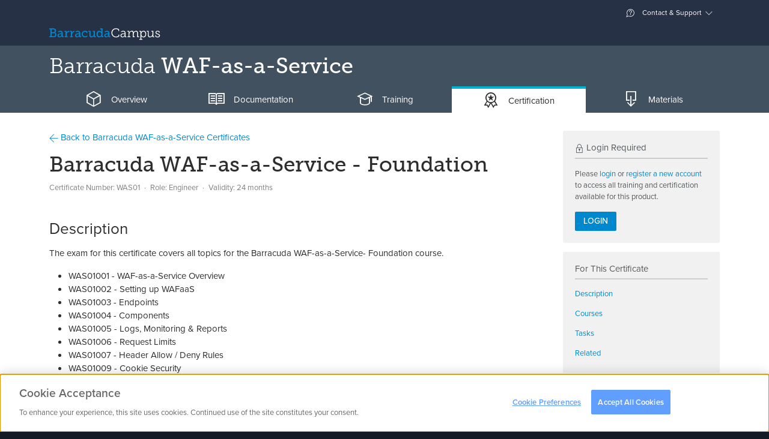

--- FILE ---
content_type: text/html; charset=utf-8
request_url: https://campus.barracuda.com/product/WAAS/certificate/693/WAS01/barracuda-waf-as-a-service-foundation/
body_size: 14027
content:
<!DOCTYPE html>
<html lang="en">
<head>
        <!-- OneTrust Cookies Consent Notice start for campus.barracuda.com -->
    <script src="https://cdn.cookielaw.org/scripttemplates/otSDKStub.js"  type="text/javascript" charset="UTF-8" data-domain-script="310f8906-81ca-4195-9953-d2d83dd46b61" ></script>
    <!-- OneTrust Cookies Consent Notice end for campus.barracuda.com -->
    <title>Barracuda WAF-as-a-Service - Foundation | Barracuda Campus</title>

    <link rel="dns-prefetch" href="https://stats.g.doubleclick.net">
    <link rel="dns-prefetch" href="https://use.typekit.net">
    <link rel="dns-prefetch" href="https://www.gstatic.com">
    <link rel="dns-prefetch" href="https://www.google-analytics.com">
    <link rel="dns-prefetch" href="https://munchkin.marketo.net">

    <meta charset="utf-8"/>
    <meta http-equiv="X-UA-Compatible" content="IE=EDGE"/>
    <meta name="viewport" content="width=device-width, initial-scale=1.0"/>
    <meta name="description" content="The exam for this certificate covers all topics for the Barracuda WAF-as-a-Service- Foundation course.	WAS01001 - WAF-as-a-Service Overview	WAS01002 - Setting up WAFaaS	WAS01003 - Endpoints	WAS01004 - Components	WAS01005 - Logs, Monitoring & Reports	WAS01006 - Request Limits	WAS01007 - Header Allow / Deny Rules	WAS01009 - Cookie Security	WAS01010 - URL & Parameter Protection	WAS01012 - URL Normalization	WAS01015 - Traffic Rewrite	WAS01013 - App Profiles    	WAS01011 - Cloaking & Data Theft Protection	WAS01014 - Account Takeover Protection…"/>
    <meta name="revisit-after" content="1"/>
    <meta name="author" content="Barracuda Networks, Inc"/>
    <meta name="msapplication-config" content="none"/>
            <meta name="robots" content="index, follow"/>
    
    <meta property="og:type" content="website"/>
    <meta property="og:site_name" content="Barracuda Campus"/>
    <meta property="og:title" content="Barracuda WAF-as-a-Service - Foundation"/>
    <meta property="og:description" content="The exam for this certificate covers all topics for the Barracuda WAF-as-a-Service- Foundation course.	WAS01001 - WAF-as-a-Service Overview	WAS01002 - Setting up WAFaaS	WAS01003 - Endpoints	WAS01004 - Components	WAS01005 - Logs, Monitoring & Reports	WAS01006 - Request Limits	WAS01007 - Header Allow / Deny Rules	WAS01009 - Cookie Security	WAS01010 - URL & Parameter Protection	WAS01012 - URL Normalization	WAS01015 - Traffic Rewrite	WAS01013 - App Profiles    	WAS01011 - Cloaking & Data Theft Protection	WAS01014 - Account Takeover Protection…"/>
    <meta property="og:url" content="https://campus.barracuda.com/product/WAAS/certificate/693/WAS01/barracuda-waf-as-a-service-foundation/"/>
    <meta property="og:image" content="https://campus.barracuda.com/resources/img/products/og/og_image_waas.png"/>
    <meta property="og:image:secure_url" content="https://campus.barracuda.com/resources/img/products/og/og_image_waas.png"/>
    <meta property="og:image:type" content="image/png"/>

    <link rel="icon" href="/resources/favicons/favicon.ico" type="image/x-icon"/>
    <link rel="shortcut icon" href="/resources/favicons/favicon.ico" type="image/x-icon"/>
    <link rel="apple-touch-icon" sizes="180x180" href="/resources/favicons/apple-touch-icon.png"/>
    <link rel="icon" type="image/png" href="/resources/favicons/favicon-32x32.png" sizes="32x32"/>
    <link rel="icon" type="image/png" href="/resources/favicons/favicon-16x16.png" sizes="16x16"/>
    <link rel="manifest" href="/resources/favicons/manifest.json"/>
    <link rel="mask-icon" href="/resources/favicons/safari-pinned-tab.svg" color="#0088ce"/>
    <meta name="theme-color" content="#ffffff"/>

    <link rel="sitemap" type="application/xml" title="Sitemap" href="https://campus.barracuda.com/sitemap.xml"/>
    <script>(function (w, d, u) {
            w.readyQ = [];
            w.bindReadyQ = [];

            function p(x, y) {
                if (x == 'ready') {
                    w.bindReadyQ.push(y);
                } else {
                    w.readyQ.push(x);
                }
            }

            var a = {ready: p, bind: p};
            w.$ = w.jQuery = function (f) {
                if (f === d || f === u) {
                    return a;
                } else {
                    p(f);
                }
            };
        })(window, document);</script>
    <script type="text/javascript">
        nonce = "8a805a8fb561ece28a0dda5a7b12eeb3";
        baseuri = "https://campus.barracuda.com/";
        langiso = "en";
        dtlangfile = "https://campus.barracuda.com/resources/js/lib/dataTables/langs/en.json";
        validationUrl = "https://campus.barracuda.com/Product_Certificatedetail";
        gaProps = {
            "controller": "Product_Certificatedetail",
            "product": {
                "gaDimension": 'dimension5',
                "value": 'WAAS'
            },
            "article": {
                "gaDimension": 'dimension6',
                "value": null
            },
            "space": {
                "gaDimension": 'dimension7',
                "value": 'WAFAAS'
            },
            "resource": {
                "gaDimension": 'dimension8',
                "value": null
            },
            "course": {
                "gaDimension": 'dimension9',
                "value": null
            },
            "certificate": {
                "gaDimension": 'dimension10',
                "value": null
            }
        };
    </script>
    <script type="text/javascript">
        (function () {
            window._pxAppId = 'PXr4kpL2v6';
            // Custom parameters
            // window._pxParam1 = "<param1>";
            var p = document.getElementsByTagName('script')[0],
                s = document.createElement('script');
            s.async = 1;
            s.src = '//client.perimeterx.net/PXr4kpL2v6/main.min.js';
            p.parentNode.insertBefore(s, p);
        }());
    </script>
            <script type="text/plain" class="optanon-category-C0004-C0005">
        (function() {
            var didInit = false;

            function initMunchkin() {
                if( didInit === false ) {
                    didInit = true;
                    Munchkin.init( '234-YMR-898' );
                }
            }

            var s = document.createElement( 'script' );
            s.type = 'text/javascript';
            s.async = true;
            s.src = '//munchkin.marketo.net/munchkin.js';
            s.onreadystatechange = function() {
                if( this.readyState == 'complete' || this.readyState == 'loaded' ) {
                    initMunchkin();
                }
            };
            s.onload = initMunchkin;
            document.getElementsByTagName( 'head' )[ 0 ].appendChild( s );
        })();
    </script>
            <script src="/resources/js/../../node_modules/vue/dist/vue.min_c237a052442.js"></script>
            <script src="/resources/js/../../node_modules/vue-resource/dist/vue-resource.min_c237a052442.js"></script>
            <script src="/resources/js/../../node_modules/jquery/dist/jquery.min_c237a052442.js"></script>
            <script src="/resources/js/lib/tether.min_c237a052442.js"></script>
            <script src="/resources/js/lib/bootstrap.bundle-v5_c237a052442.js"></script>
            <script src="/resources/js/lib/select2/select2.min_c237a052442.js"></script>
            <script src="/resources/js/lib/bootstrap-switch.min_c237a052442.js"></script>
            <script src="/resources/js/ext/ajax_utils_c237a052442.js"></script>
            <script src="/resources/js/ext/campus_utils_c237a052442.js"></script>
            <script src="/resources/js/ext/bookmark_modal_c237a052442.js"></script>
            <script src="/resources/js/../../node_modules/driver.js/dist/driver.min_c237a052442.js" defer></script>
            <script src="/resources/js/lib/fakescroll.min_c237a052442.js" defer></script>
            <script src="/resources/js/lib/mus_c237a052442.js" defer></script>
            <script src="/resources/js/../../proxy/google-recaptcha_c237a052442" defer></script>
            <script src="/resources/js/../../node_modules/@vidyard/embed-code/dist/v4_c237a052442.js" defer></script>
            <script src="/resources/js/ext/vidyard_player_c237a052442.js"></script>
            <script src="/resources/js/ext/bookmark.vue_c237a052442.js"></script>
            <script src="/resources/js/campus_c237a052442.js"></script>
            <script src="/resources/js/lib/ekko-lightbox.min_c237a052442.js" defer></script>
            <script src="/resources/js/lib/prettify_c237a052442.js" defer></script>
        <script>(function ($, d) {
            $.each(readyQ, function (i, f) {
                $(f)
            });
            $.each(bindReadyQ, function (i, f) {
                $(d).bind("ready", f)
            })
        })(jQuery, document)</script>
    <script type="application/ld+json">
{
	"@context": "http://schema.org",
	"@type": "WebSite",
	"name": "Barracuda Campus",
	"url": "https://campus.barracuda.com/",
	"potentialAction": {
		"@type": "SearchAction",
		"target": "https://campus.barracuda.com/search/?q={search_term_string}",
		"query-input": "required name=search_term_string"
	}
}
</script>

             <link rel="stylesheet" href="/resources/css/lib/bootstrap-switch.min_c237a052442.css"/>
                <link rel="stylesheet" href="/resources/css/lib/jquery.dataTables_c237a052442.css"media="print"onLoad="this.media='all'"/>
                <link rel="stylesheet" href="/resources/css/lib/glyphicons_c237a052442.css"media="print"onLoad="this.media='all'"/>
                <link rel="stylesheet" href="/resources/css/lib/fakescroll_c237a052442.css"media="print"onLoad="this.media='all'"/>
                <link rel="stylesheet" href="/resources/css/lib/select2.min_c237a052442.css"media="print"onLoad="this.media='all'"/>
                <link rel="stylesheet" href="/resources/css/lib/select2-bootstrap.min_c237a052442.css"media="print"onLoad="this.media='all'"/>
                <link rel="stylesheet" href="/../../proxy/typekit_c237a052442"/>
                <link rel="stylesheet" href="/resources/css/campus_c237a052442.css"/>
                <link rel="stylesheet" href="/resources/css/lib/ekko-lightbox.min_c237a052442.css"/>
       </head>
<body class="en campus-product personal-nav-opened  logged-out" vocab="http://schema.org/"
      typeof="Product">
<meta itemprop="name" content="Barracuda WAF-as-a-Service"/>
<div itemprop="brand" itemtype="http://schema.org/Thing" itemscope>
    <meta itemprop="name" content="Barracuda"/>
</div>
<noscript>
    <div style="position:fixed; top:0; left:0; display:none" width="1" height="1">
        <img src="//collector-PXr4kpL2v6.perimeterx.net/api/v1/collector/noScript.gif?appId=PXr4kpL2v6">
    </div>
</noscript>
    <div class="modal modal-login" id="modal-login" tabindex="-1" role="dialog" aria-labelledby="modal-label-login" aria-hidden="true">
        <div class="modal-dialog">
            <div class="modal-above hidden-sm-down">
                <img src="https://campus.barracuda.com/resources/img/logo_white.svg" class="nav-item hidden-md-down" alt="Log into Barracuda Campus" height="42" width="215" />
            </div>
            <div class="modal-content">
                <div class="modal-header">
                    <button type="button" class="close" data-bs-dismiss="modal" aria-label="Close"><span aria-hidden="true"><span class="glyphicons glyphicons-bnc-cross"></span></span></button>
                    <span class="modal-title" id="modal-login-title">Login</span>
                </div>
                <div class="modal-body">
                    <div class="row">
    <div class="col-sm-8 offset-sm-2  col-12">
        <p class="text-center">Log in with your email address and your Barracuda Campus, Barracuda Cloud Control, or Barracuda Partner Portal password.</p>
    </div>
</div>
<div class="row">
    <div class="col-sm-8 offset-sm-2 col-12">
        <div class="row row-grid flex-stretch">
            <div class="col-12">

                <form class="form-login submit-loader"
      action="https://campus.barracuda.com/logon"
      method="post"
      data-submittext=""
      novalidate>
    <input type="hidden" value="8a805a8fb561ece28a0dda5a7b12eeb3" name="token" />
            <input type="hidden" value="aHR0cHM6Ly9jYW1wdXMuYmFycmFjdWRhLmNvbS9wcm9kdWN0L1dBQVMvY2VydGlmaWNhdGUvNjkzL1dBUzAxL2JhcnJhY3VkYS13YWYtYXMtYS1zZXJ2aWNlLWZvdW5kYXRpb24=" name="ref" />
        
    <div class="form-group gap-2">
        <div title="Email">
            <div class="input-group">
                <i class='input-group-text glyphicons glyphicons-bn-profile'></i>
                <input type='email'
                       placeholder="Email"
                       name='username'
                       class='form-control'
                       aria-label="Email"
                       value=""
                     autofocus/>
            </div>
        </div>
    </div>

    
    <div class="d-grid mb-1">
                    <button type="submit"
                    name="submit"
                    class="btn btn-warning btn-block">
                Next                <i class="glyphicons glyphicons-bnc-arrow-right"></i>
            </button>
            </div>

    <p class="text-center">
        <a href="https://campus.barracuda.com/register/">
            Don't have an account?        </a>
    </p>
</form>

            </div>
        </div>
    </div>
</div>
<div class="row">
    <div class="col-sm-8 offset-sm-2 col-12">
        <p class=" text-muted text-sm text-center">
            <i class="glyphicons glyphicons-bn-lock"></i> Your data is transferred using secure TLS connections.        </p>
    </div>
</div>
                </div>
            </div>
        </div>
    </div>
<div class="modal fade" id="modal-confirm-default" tabindex="-1" role="dialog" aria-labelledby="modal-label-confirm" aria-hidden="true">
	<div class="modal-dialog">
	  <div class="modal-content">
		<div class="modal-header">
			<button type="button" class="close" data-bs-dismiss="modal" aria-label="Close"><span aria-hidden="true"><span class="glyphicons glyphicons-bnc-cross"></span></span></button>
		  	<h4 id="modal-label-confirm" class="modal-title">Confirm</h4>
		</div>
		<div class="modal-body">
		  		</div>
		<div class="modal-footer text-end">
		  <button type="button" class="btn btn-secondary" data-bs-dismiss="modal">No</button>
		  <a href="" class="btn btn-primary confirm-link">Yes</a>
		</div>
	  </div>
	</div>
</div>

<div class="global-loader">
    <div class="loader"></div>
</div>
<div class="personal-nav-wrapper clearfix ">
        <div class="main-content float-sm-end">
        <header>
            <div class="alert alert-warning font-fail-flash hidden-all">
	<div class="container">
		<div class="row">
			<div class="col-11">
				It seems like your browser didn't download the required fonts. Please <a href="/faq/fontproblem">revise your security settings</a> and try again.			</div>
			<div class="col-1"><button type="button" class="close" data-bs-dismiss="alert" aria-label="Close"><span aria-hidden="true"><span class="glyphicons glyphicons-bnc-cross"></span></span></button></div>
		</div>
	</div>
</div>

<div id="collapse-top">
    <div class="collapse bg-inverse" id="ajax-contact">
        <div class="container ajax-content collapse-content"></div>
    </div>
    <div class="collapse bg-inverse" id="ajax-settings">
        <div class="container ajax-content collapse-content"></div>
    </div>
    <div class="collapse bg-inverse" id="ajax-support">
        <div class="container ajax-content collapse-content navbar-personal-slideout"></div>
    </div>
</div>

<div class="navbar search-bar search-container navbar-dark bg-nav-dark p-0" data-reffixed="#fixed-search"
     data-offset="100">

    <div class="container justify-content-end navbar-upper d-none d-md-flex">

<!--
        <a class="nav-item nav-link" href="settings" aria-expanded="false"
           data-action="headerajax" data-bs-toggle="collapse" data-bs-target="#ajax-settings"
           aria-controls="ajax-settings" data-ajaxurl="settings/ajax"
           data-ref="#ajax-settings" data-collapsegroup="#collapse-top" data-collapse-sibling="#collapse-group">

            <span class="glyphicons" style="display: inline-block; width: 18px; height: 18px;">
                <img src="resources/img/flags/.png" alt="" style="margin-bottom: 50%;" />
            </span>


             &ndash;  <span class="text-weight-light">()</span></a>

            -->




        <a class="nav-item nav-link" href="#support" aria-expanded="false" data-action="headerajax"
           data-bs-toggle="collapse" data-bs-target="#ajax-support" aria-controls="ajax-support" data-ajaxurl="https://campus.barracuda.com/support/ajax" data-ref="#ajax-support" data-collapsegroup="#collapse-top"
           data-collapse-sibling="#collapse-group"><span class="glyphicons glyphicons-bnc-support"></span> Contact & Support</a>
    </div>
    <div class="container nav-big">
        <div class="d-flex d-flex-row flex-grow-1 align-items-center">
            <div class="nav navbar-nav d-flex flex-row">
                    <a class="navbar-brand" href="https://campus.barracuda.com/" vocab="http://schema.org/" typeof="ImageObject">
                        <img src="https://campus.barracuda.com/resources/img/logo.svg" class="d-none d-lg-inline" alt="Barracuda Campus" width="185" height="30" />
                        <img src="https://campus.barracuda.com/resources/img/logo_square.svg" class="d-lg-none" alt="Barracuda Campus" width="32" height="32" />
                    </a>
                                    </div>
            <div class="flex-grow-1">
                <div class="nav navbar-nav d-none d-sm-block">
                        <div class="nav-item nav-link no-icon nav-search" data-bs-toggle="collapse" aria-expanded="false" aria-controls="searchcollapser" data-collapsegroup="#collapse-group">


    </div>
                </div>
                <div class="nav navbar-nav d-sm-none float-end">
                    <a class="nav-item nav-link no-icon" href="#mobile-search" data-bs-toggle="collapse"
                       aria-expanded="false" aria-controls="mobile-search" data-collapsegroup="#collapse-group"
                       data-collapse-sibling="#collapse-top"><span class="glyphicons glyphicons-bnc-search" title="Search"></span></a>
                </div>
            </div>
            
                    </div>
    </div>
</div>
<div class="bg-inverse collapse d-md-none" id="mobile-nav">
    <div class="container">
        <div class="nav flex-column nav-mobile">
                            <a class="nav-item nav-link" href="https://campus.barracuda.com/logon">Login</a>
                <a class="nav-item nav-link" href="https://campus.barracuda.com/register/">Sign Up</a>
                        <a class="nav-item nav-link" href="https://campus.barracuda.com/support"><span class="glyphicons glyphicons-bnc-support"></span> Contact & Support</a>
            <a class="nav-item nav-link" href="https://campus.barracuda.com/settings"><span class="glyphicons" style="display: inline-block; width: 18px; height: 18px;"><img src="https://campus.barracuda.com/resources/img/flags/US.png" alt="US" /></span>United States &ndash; English <span class="text-weight-light">(GMT-5)</span></a>
        </div>
    </div>
</div>
<div id="collapse-group">
                        <div class="bg-inverse collapse" id="productcollapser">
                <div class="container collapse-content">
                    <div id="productoverview" class="product-overview ">
                        <ul class="nav nav-tabs nav-tabs-padded nav-tabs-simple no-mobile nav-tabs-dark hidden-md-down">
                    <li class="nav-item">
            <a class="nav-link
                                                                                    platform" data-bs-toggle="tab" data-bs-target="#platform">
                Platform            </a>
        </li>
            <li class="nav-item">
            <a class="nav-link
                                                                                    email-protection" data-bs-toggle="tab" data-bs-target="#email-protection">
                Email Protection            </a>
        </li>
            <li class="nav-item">
            <a class="nav-link
                                    active                                                application-and-cloud-security" data-bs-toggle="tab" data-bs-target="#application-and-cloud-security">
                Application & Cloud Security            </a>
        </li>
            <li class="nav-item">
            <a class="nav-link
                                                                                    network-security" data-bs-toggle="tab" data-bs-target="#network-security">
                Network Security            </a>
        </li>
            <li class="nav-item">
            <a class="nav-link
                                                                                    data-protection" data-bs-toggle="tab" data-bs-target="#data-protection">
                Data Protection            </a>
        </li>
            <li class="nav-item">
            <a class="nav-link
                                                                                    xdr" data-bs-toggle="tab" data-bs-target="#xdr">
                XDR            </a>
        </li>
            <li class="nav-item">
            <a class="nav-link
                                                                                    msp-solutions" data-bs-toggle="tab" data-bs-target="#msp-solutions">
                MSP            </a>
        </li>
            <li class="nav-item">
            <a class="nav-link
                                                                                    other" data-bs-toggle="tab" data-bs-target="#other">
                Others            </a>
        </li>
        </ul>
    <div class="dropdown nav-dropdown d-lg-none dropdown-products clearfix mb-2">
                    <button type="button" class="dropdown-toggle btn application-and-cloud-security" data-bs-toggle="dropdown" data-bs-display="static" aria-haspopup="true" aria-expanded="false">Application & Cloud Security</button>
                        <div class="dropdown-menu">
                                        <a class="dropdown-item
                                                                                                        platform" data-css="platform" data-bs-toggle="tab" data-bs-target="#platform">
                    Platform                </a>
                            <a class="dropdown-item
                                                                                                        email-protection" data-css="email-protection" data-bs-toggle="tab" data-bs-target="#email-protection">
                    Email Protection                </a>
                            <a class="dropdown-item
                                            active true                                                            application-and-cloud-security" data-css="application-and-cloud-security" data-bs-toggle="tab" data-bs-target="#application-and-cloud-security">
                    Application & Cloud Security                </a>
                            <a class="dropdown-item
                                                                                                        network-security" data-css="network-security" data-bs-toggle="tab" data-bs-target="#network-security">
                    Network Security                </a>
                            <a class="dropdown-item
                                                                                                        data-protection" data-css="data-protection" data-bs-toggle="tab" data-bs-target="#data-protection">
                    Data Protection                </a>
                            <a class="dropdown-item
                                                                                                        xdr" data-css="xdr" data-bs-toggle="tab" data-bs-target="#xdr">
                    XDR                </a>
                            <a class="dropdown-item
                                                                                                        msp-solutions" data-css="msp-solutions" data-bs-toggle="tab" data-bs-target="#msp-solutions">
                    MSP                </a>
                            <a class="dropdown-item
                                                                                                        other" data-css="other" data-bs-toggle="tab" data-bs-target="#other">
                    Others                </a>
                                </div>
    </div>
<div class="tab-content tab-content-table">
                                <div class="tab-pane
                                                                    "
                id="platform" role="tabpanel">
                <div class="list-group list-group-products clearfix product-category platform">
                    <div class="row">
                                                    <div class=" col-12 col-sm-12 col-md-4 col-lg-3">
                                <a class="list-group-item" style="height: 33px;" href="https://campus.barracuda.com/product/ONE/" title="Barracuda BarracudaONE">
                                    <span class="product-name"><span class="product"> <span class="family">BarracudaONE</span></span></span>
                                </a>
                            </div>
                                                    <div class=" col-12 col-sm-12 col-md-4 col-lg-3">
                                <a class="list-group-item" style="height: 33px;" href="https://campus.barracuda.com/product/assistant/" title="Barracuda Barracuda Assistant">
                                    <span class="product-name"><span class="product"> <span class="family">Barracuda Assistant</span></span></span>
                                </a>
                            </div>
                                            </div>
                </div>
            </div>
                    <div class="tab-pane
                                                                    "
                id="email-protection" role="tabpanel">
                <div class="list-group list-group-products clearfix product-category email-protection">
                    <div class="row">
                                                    <div class=" col-12 col-sm-12 col-md-4 col-lg-3">
                                <a class="list-group-item" style="height: 33px;" href="https://campus.barracuda.com/product/emailprotection/" title="Email Protection">
                                    <span class="product-name">Email Protection<i class="ri-stack-line"></i></span>
                                </a>
                            </div>
                                                    <div class=" col-12 col-sm-12 col-md-4 col-lg-3">
                                <a class="list-group-item" style="height: 33px;" href="https://campus.barracuda.com/product/totalemailprotection/" title="Barracuda Total Email Protection">
                                    <span class="product-name"><span class="product"> <span class="family">Total Email Protection</span></span></span>
                                </a>
                            </div>
                                                    <div class=" col-12 col-sm-12 col-md-4 col-lg-3">
                                <a class="list-group-item" style="height: 33px;" href="https://campus.barracuda.com/product/emailgatewaydefense/" title="Email Gateway Defense">
                                    <span class="product-name">Email Gateway Defense <small>(Email Security)</small></span>
                                </a>
                            </div>
                                                    <div class=" col-12 col-sm-12 col-md-4 col-lg-3">
                                <a class="list-group-item" style="height: 33px;" href="https://campus.barracuda.com/product/sentinel/" title="Impersonation Protection">
                                    <span class="product-name">Impersonation Protection <small>(Sentinel)</small></span>
                                </a>
                            </div>
                                                    <div class=" col-12 col-sm-12 col-md-4 col-lg-3">
                                <a class="list-group-item" style="height: 33px;" href="https://campus.barracuda.com/product/cloudarchiving/" title="Barracuda Cloud Archiving Service">
                                    <span class="product-name"><span class="product"> <span class="family">Cloud Archiving Service</span></span></span>
                                </a>
                            </div>
                                                    <div class=" col-12 col-sm-12 col-md-4 col-lg-3">
                                <a class="list-group-item" style="height: 33px;" href="https://campus.barracuda.com/product/phishline/" title="Security Awareness Training">
                                    <span class="product-name">Security Awareness Training <small>(PhishLine)</small></span>
                                </a>
                            </div>
                                                    <div class=" col-12 col-sm-12 col-md-4 col-lg-3">
                                <a class="list-group-item" style="height: 33px;" href="https://campus.barracuda.com/product/phishlinemsp/" title="Managed Security Awareness Training">
                                    <span class="product-name">Managed Security Awareness Training <small>(Managed Phishline)</small></span>
                                </a>
                            </div>
                                                    <div class=" col-12 col-sm-12 col-md-4 col-lg-3">
                                <a class="list-group-item" style="height: 33px;" href="https://campus.barracuda.com/product/emailsecuritygateway/" title="Barracuda Email Security Gateway">
                                    <span class="product-name"><span class="product"> <span class="family">Email Security Gateway</span></span></span>
                                </a>
                            </div>
                                                    <div class=" col-12 col-sm-12 col-md-4 col-lg-3">
                                <a class="list-group-item" style="height: 33px;" href="https://campus.barracuda.com/product/domainfraudprotection/" title="Barracuda Domain Fraud Protection">
                                    <span class="product-name"><span class="product"> <span class="family">Domain Fraud Protection</span></span></span>
                                </a>
                            </div>
                                                    <div class=" col-12 col-sm-12 col-md-4 col-lg-3">
                                <a class="list-group-item" style="height: 33px;" href="https://campus.barracuda.com/product/forensics/" title="Incident Response">
                                    <span class="product-name">Incident Response</span>
                                </a>
                            </div>
                                                    <div class=" col-12 col-sm-12 col-md-4 col-lg-3">
                                <a class="list-group-item" style="height: 33px;" href="https://campus.barracuda.com/product/messagearchiver/" title="Barracuda Message Archiver">
                                    <span class="product-name"><span class="product"> <span class="family">Message Archiver</span></span></span>
                                </a>
                            </div>
                                            </div>
                </div>
            </div>
                    <div class="tab-pane
                                    active                                "
                id="application-and-cloud-security" role="tabpanel">
                <div class="list-group list-group-products clearfix product-category application-and-cloud-security">
                    <div class="row">
                                                    <div class=" col-12 col-sm-12 col-md-4 col-lg-3">
                                <a class="list-group-item" style="height: 33px;" href="https://campus.barracuda.com/product/WAAS/" title="Barracuda WAF-as-a-Service">
                                    <span class="product-name"><span class="product"> <span class="family">WAF-as-a-Service</span></span></span>
                                </a>
                            </div>
                                                    <div class=" col-12 col-sm-12 col-md-4 col-lg-3">
                                <a class="list-group-item" style="height: 33px;" href="https://campus.barracuda.com/product/webapplicationfirewall/" title="Barracuda Web Application Firewall">
                                    <span class="product-name"><span class="product"> <span class="family">Web Application Firewall</span></span></span>
                                </a>
                            </div>
                                                    <div class=" col-12 col-sm-12 col-md-4 col-lg-3">
                                <a class="list-group-item" style="height: 33px;" href="https://campus.barracuda.com/product/loadbalanceradc/" title="Barracuda Load Balancer ADC">
                                    <span class="product-name"><span class="product"> <span class="family">Load Balancer ADC</span></span></span>
                                </a>
                            </div>
                                                    <div class=" col-12 col-sm-12 col-md-4 col-lg-3">
                                <a class="list-group-item" style="height: 33px;" href="https://campus.barracuda.com/product/vulnerabilitymanager/" title="Barracuda Vulnerability Manager">
                                    <span class="product-name"><span class="product"> <span class="family">Vulnerability Manager</span></span></span>
                                </a>
                            </div>
                                                    <div class=" col-12 col-sm-12 col-md-4 col-lg-3">
                                <a class="list-group-item" style="height: 33px;" href="https://campus.barracuda.com/product/vulnerabilityremediationservice/" title="Barracuda Vulnerability Remediation Service">
                                    <span class="product-name"><span class="product"> <span class="family">Vulnerability Remediation Service</span></span></span>
                                </a>
                            </div>
                                                    <div class=" col-12 col-sm-12 col-md-4 col-lg-3">
                                <a class="list-group-item" style="height: 33px;" href="https://campus.barracuda.com/product/wcc/" title="Barracuda WAF Control Center">
                                    <span class="product-name"><span class="product"> <span class="family">WAF Control Center</span></span></span>
                                </a>
                            </div>
                                                    <div class=" col-12 col-sm-12 col-md-4 col-lg-3">
                                <a class="list-group-item" style="height: 33px;" href="https://campus.barracuda.com/product/ddosprevention/" title="Barracuda Active DDoS Prevention">
                                    <span class="product-name"><span class="product"> <span class="family">Active DDoS Prevention</span></span></span>
                                </a>
                            </div>
                                            </div>
                </div>
            </div>
                    <div class="tab-pane
                                                                    "
                id="network-security" role="tabpanel">
                <div class="list-group list-group-products clearfix product-category network-security">
                    <div class="row">
                                                    <div class=" col-12 col-sm-12 col-md-4 col-lg-3">
                                <a class="list-group-item" style="height: 33px;" href="https://campus.barracuda.com/product/cloudgenfirewall/" title="Barracuda CloudGen Firewall">
                                    <span class="product-name"><span class="product"> <span class="family">CloudGen Firewall</span></span></span>
                                </a>
                            </div>
                                                    <div class=" col-12 col-sm-12 col-md-4 col-lg-3">
                                <a class="list-group-item" style="height: 33px;" href="https://campus.barracuda.com/product/secureedge/" title="Barracuda SecureEdge">
                                    <span class="product-name"><span class="product"> <span class="family">SecureEdge</span></span></span>
                                </a>
                            </div>
                                                    <div class=" col-12 col-sm-12 col-md-4 col-lg-3">
                                <a class="list-group-item" style="height: 33px;" href="https://campus.barracuda.com/product/cloudgenaccess/" title="Barracuda CloudGen Access">
                                    <span class="product-name"><span class="product"> <span class="family">CloudGen Access</span></span></span>
                                </a>
                            </div>
                                                    <div class=" col-12 col-sm-12 col-md-4 col-lg-3">
                                <a class="list-group-item" style="height: 33px;" href="https://campus.barracuda.com/product/networkaccessclient/" title="Barracuda Network Access Client">
                                    <span class="product-name"><span class="product"> <span class="family">Network Access Client</span></span></span>
                                </a>
                            </div>
                                                    <div class=" col-12 col-sm-12 col-md-4 col-lg-3">
                                <a class="list-group-item" style="height: 33px;" href="https://campus.barracuda.com/product/firewallinsights/" title="Barracuda Firewall Insights">
                                    <span class="product-name"><span class="product"> <span class="family">Firewall Insights</span></span></span>
                                </a>
                            </div>
                                                    <div class=" col-12 col-sm-12 col-md-4 col-lg-3">
                                <a class="list-group-item" style="height: 33px;" href="https://campus.barracuda.com/product/websecuritygateway/" title="Barracuda Web Security Gateway">
                                    <span class="product-name"><span class="product"> <span class="family">Web Security Gateway</span></span></span>
                                </a>
                            </div>
                                                    <div class=" col-12 col-sm-12 col-md-4 col-lg-3">
                                <a class="list-group-item" style="height: 33px;" href="https://campus.barracuda.com/product/ContentShield/" title="Barracuda Content Shield">
                                    <span class="product-name"><span class="product"> <span class="family">Content Shield</span></span></span>
                                </a>
                            </div>
                                                    <div class=" col-12 col-sm-12 col-md-4 col-lg-3">
                                <a class="list-group-item" style="height: 33px;" href="https://campus.barracuda.com/product/websecurityagent/" title="Barracuda Web Security Agent">
                                    <span class="product-name"><span class="product"> <span class="family">Web Security Agent</span></span></span>
                                </a>
                            </div>
                                                    <div class=" col-12 col-sm-12 col-md-4 col-lg-3">
                                <a class="list-group-item" style="height: 33px;" href="https://campus.barracuda.com/product/firewallpolicymanager/" title="Barracuda Firewall Policy Manager">
                                    <span class="product-name"><span class="product"> <span class="family">Firewall Policy Manager</span></span></span>
                                </a>
                            </div>
                                            </div>
                </div>
            </div>
                    <div class="tab-pane
                                                                    "
                id="data-protection" role="tabpanel">
                <div class="list-group list-group-products clearfix product-category data-protection">
                    <div class="row">
                                                    <div class=" col-12 col-sm-12 col-md-4 col-lg-3">
                                <a class="list-group-item" style="height: 33px;" href="https://campus.barracuda.com/product/datainspector/" title="Barracuda Data Inspector">
                                    <span class="product-name"><span class="product"> <span class="family">Data Inspector</span></span></span>
                                </a>
                            </div>
                                                    <div class=" col-12 col-sm-12 col-md-4 col-lg-3">
                                <a class="list-group-item" style="height: 33px;" href="https://campus.barracuda.com/product/echoplatform/" title="Barracuda Intronis Backup">
                                    <span class="product-name"><span class="product"> <span class="family">Intronis Backup</span></span> <small>(ECHOplatform)</small></span>
                                </a>
                            </div>
                                                    <div class=" col-12 col-sm-12 col-md-4 col-lg-3">
                                <a class="list-group-item" style="height: 33px;" href="https://campus.barracuda.com/product/cloudtocloudbackup/" title="Barracuda Cloud-to-Cloud Backup">
                                    <span class="product-name"><span class="product"> <span class="family">Cloud-to-Cloud Backup</span></span></span>
                                </a>
                            </div>
                                                    <div class=" col-12 col-sm-12 col-md-4 col-lg-3">
                                <a class="list-group-item" style="height: 33px;" href="https://campus.barracuda.com/product/backup/" title="Barracuda Backup">
                                    <span class="product-name"><span class="product"> <span class="family">Backup</span></span></span>
                                </a>
                            </div>
                                            </div>
                </div>
            </div>
                    <div class="tab-pane
                                                                    "
                id="xdr" role="tabpanel">
                <div class="list-group list-group-products clearfix product-category xdr">
                    <div class="row">
                                                    <div class=" col-12 col-sm-12 col-md-4 col-lg-3">
                                <a class="list-group-item" style="height: 33px;" href="https://campus.barracuda.com/product/xdr/" title="Barracuda XDR">
                                    <span class="product-name"><span class="product"> <span class="family">XDR</span></span></span>
                                </a>
                            </div>
                                            </div>
                </div>
            </div>
                    <div class="tab-pane
                                                                    "
                id="msp-solutions" role="tabpanel">
                <div class="list-group list-group-products clearfix product-category msp-solutions">
                    <div class="row">
                                                    <div class=" col-12 col-sm-12 col-md-4 col-lg-3">
                                <a class="list-group-item" style="height: 33px;" href="https://campus.barracuda.com/product/managedworkplace/" title="Barracuda RMM">
                                    <span class="product-name"><span class="product"> <span class="family">RMM</span></span> <small>(Managed Workplace)</small></span>
                                </a>
                            </div>
                                                    <div class=" col-12 col-sm-12 col-md-4 col-lg-3">
                                <a class="list-group-item" style="height: 33px;" href="https://campus.barracuda.com/product/MSPPM/" title="MSP App">
                                    <span class="product-name">MSP App</span>
                                </a>
                            </div>
                                            </div>
                </div>
            </div>
                    <div class="tab-pane
                                                                    "
                id="other" role="tabpanel">
                <div class="list-group list-group-products clearfix product-category other">
                    <div class="row">
                                                    <div class=" col-12 col-sm-12 col-md-4 col-lg-3">
                                <a class="list-group-item" style="height: 33px;" href="https://campus.barracuda.com/product/linkbalancer/" title="Barracuda Link Balancer">
                                    <span class="product-name"><span class="product"> <span class="family">Link Balancer</span></span></span>
                                </a>
                            </div>
                                                    <div class=" col-12 col-sm-12 col-md-4 col-lg-3">
                                <a class="list-group-item" style="height: 33px;" href="https://campus.barracuda.com/product/essentials/" title="Barracuda Essentials">
                                    <span class="product-name"><span class="product"> <span class="family">Essentials</span></span></span>
                                </a>
                            </div>
                                                    <div class=" col-12 col-sm-12 col-md-4 col-lg-3">
                                <a class="list-group-item" style="height: 33px;" href="https://campus.barracuda.com/product/loadbalancer/" title="Barracuda Load Balancer">
                                    <span class="product-name"><span class="product"> <span class="family">Load Balancer</span></span></span>
                                </a>
                            </div>
                                                    <div class=" col-12 col-sm-12 col-md-4 col-lg-3">
                                <a class="list-group-item" style="height: 33px;" href="https://campus.barracuda.com/product/pstenterprise/" title="Barracuda PST Enterprise">
                                    <span class="product-name"><span class="product"> <span class="family">PST Enterprise</span></span></span>
                                </a>
                            </div>
                                                    <div class=" col-12 col-sm-12 col-md-4 col-lg-3">
                                <a class="list-group-item" style="height: 33px;" href="https://campus.barracuda.com/product/yosemite/" title="Yosemite Server Backup">
                                    <span class="product-name"><span class="product"> <span class="family">Server Backup</span></span> <small>(Yosemite)</small></span>
                                </a>
                            </div>
                                                    <div class=" col-12 col-sm-12 col-md-4 col-lg-3">
                                <a class="list-group-item" style="height: 33px;" href="https://campus.barracuda.com/product/cloudcontrol/" title="Barracuda Cloud Control">
                                    <span class="product-name"><span class="product"> <span class="family">Cloud Control</span></span></span>
                                </a>
                            </div>
                                                    <div class=" col-12 col-sm-12 col-md-4 col-lg-3">
                                <a class="list-group-item" style="height: 33px;" href="https://campus.barracuda.com/product/campus/" title="Campus Help Center / Reference">
                                    <span class="product-name">Campus Help Center / Reference</span>
                                </a>
                            </div>
                                            </div>
                </div>
            </div>
                </div>
                    </div>
                </div>
            </div>
                                <div class="bg-inverse collapse" id="portalcollapser">
                <div class="container collapse-content">
                    <div id="portaloverview" class="product-overview ">
                        <div class="tab-content tab-content-table">
                        <div class="tab-pane
            "
            id="portal" role="tabpanel">
            <div class="list-group list-group-products clearfix product-category portal">
                <div class="row">
                                            <div class=" col-12 col-sm-12 col-md-4 col-lg-3">
                            <a class="list-group-item" style="height: 33px;" href="https://campus.barracuda.com/product/onboarding/" title="Onboarding Portal">
                                <span class="product-name">Onboarding Portal</span>
                            </a>
                        </div>
                                            <div class=" col-12 col-sm-12 col-md-4 col-lg-3">
                            <a class="list-group-item" style="height: 33px;" href="https://campus.barracuda.com/product/SUP/" title="Support Services">
                                <span class="product-name">Support Services</span>
                            </a>
                        </div>
                                    </div>
            </div>
        </div>
    </div>
                    </div>
                </div>
            </div>
                <div class="bg-inverse navbar-search-slideout collapse" id="searchcollapser">
        <div class="container collapse-content">
            <div class="search-autocomplete"></div>
        </div>
    </div>
    <div class="bg-inverse collapse d-sm-none" id="mobile-search">
        <div class="container collapse-content">
            

        </div>
    </div>
</div>

    <div class="header-product hero-img hero-product waas" id="product-main">
        <div class="container">
            <div class="row product-header-row ">
                <div class="col-12 product-header-col application-&-cloud-security">
                    <span style="font-weight: 100;">Barracuda</span> WAF-as-a-Service                                    </div>
            </div>
        </div>
    </div>
    <div class="product-tab-row application-and-cloud-security">
        <div class="container">
            <div class="nav nav-product nav-fill">
                <a class="nav-item nav-link " href="https://campus.barracuda.com/product/WAAS/"><span class="glyphicons glyphicons-bn-product"></span><span class="d-none d-lg-inline-block"> Overview</span></a>
                <a class="nav-item nav-link " href="https://campus.barracuda.com/product/WAAS/articles/"><span class="glyphicons glyphicons-bnc-documentation"></span><span class="d-none d-lg-inline-block"> Documentation</span></a>
                                    <a class="nav-item nav-link " href="https://campus.barracuda.com/product/WAAS/courses/"><span class="glyphicons glyphicons-bnc-training"></span><span class="d-none d-lg-inline-block"> Training</span></a>
                                                    <a class="nav-item nav-link active" href="https://campus.barracuda.com/product/WAAS/certificates/"><span class="glyphicons glyphicons-bnc-certification"></span><span class="d-none d-lg-inline-block"> Certification</span></a>
                                                    <a class="nav-item nav-link " href="https://campus.barracuda.com/product/WAAS/downloads/"><span class="glyphicons glyphicons-bnc-download"></span><span class="d-none d-lg-inline-block"> Materials</span></a>
                            </div>
        </div>
    </div>
        </header>
                        <main class="layout-main position-relative">
            <div class="container" data-id="693">
	<div class="row">
		<section id="page-main" class="col-12 col-lg-9 main-col">
            <section id="page-meta">
            	                	<p class="back-link"><a href="https://campus.barracuda.com/product/WAAS/certificates/"><span class="glyphicons glyphicons-bn-return"></span> Back to Barracuda WAF-as-a-Service Certificates</a></p>
				                <h1>Barracuda WAF-as-a-Service - Foundation</h1>
                <ul class="meta meta-tags">
                    <li class="meta-item">Certificate Number: WAS01</li>
                    <li class="meta-item">Role: Engineer</li>
                    <li class="meta-item">Validity: 24 months</li>
                                                        </ul>
            </section>
                        	            <section id="about">
	                <h2>Description</h2>
	                <article class="course-description" role="article">
	                    <div class="course-description-inner">
	                        <p>The exam for this certificate covers all topics for the Barracuda WAF-as-a-Service- Foundation course.</p><ul>	<li>WAS01001 - WAF-as-a-Service Overview</li>	<li>WAS01002 - Setting up WAFaaS</li>	<li>WAS01003 - Endpoints</li>	<li>WAS01004 - Components</li>	<li>WAS01005 - Logs, Monitoring & Reports</li>	<li>WAS01006 - Request Limits</li>	<li>WAS01007 - Header Allow / Deny Rules</li>	<li>WAS01009 - Cookie Security</li>	<li>WAS01010 - URL & Parameter Protection</li>	<li>WAS01012 - URL Normalization</li>	<li>WAS01015 - Traffic Rewrite</li>	<li>WAS01013 - App Profiles    </li>	<li>WAS01011 - Cloaking & Data Theft Protection</li>	<li>WAS01014 - Account Takeover Protection</li>	<li>	<p>WAS01008 - Virus and Malware Protection</p>	</li></ul><p>To view all required self-paced learning modules, please go to <a href="https://campus.barracuda.com/product/waas/learn/">Barracuda WAF-as-a-Service > Training</a></p>	                    </div>
	                    <div class="course-description-toggle text-center">
	                        <a class="btn btn-primary btn-outline btn-sm view-more toggle-course-description" href="#">Read More</a>
	                    </div>
	                </article>
	            </section>
                                                                <section class="tab-pane" id="training">
                    <h2>Courses</h2>
                    <p>Barracuda Campus offers the below courses to prepare for the required examination.</p>
                    <ul class="list-group list-group-flex">
                                                	<li class="list-group-item">
	                            <div class="list-group-item-content" data-classtype="Webcast" data-skill="40">
                                    <div class="list-group-item-icons">
                                        <span class="glyphicons glyphicons-bnc-training icon-bnc"></span>
                                    </div>
                                    <div class="list-group-item-text clearfix">
                                        <div class="float-sm-end">
                                            <a href="https://campus.barracuda.com/training/1370/WAS01/barracuda-waf-as-a-service-foundation/" class="btn btn-primary">
                                                Start Training                                            </a>
                                        </div>
                                        <h4 class="list-group-item-heading"><strong>WAS01</strong> Barracuda WAF-as-a-Service - Foundation</h4>
                                        <ul class="meta meta-tags">
                                            <li class="meta-item" title="Role: Engineer">Engineer</li>
                                                                                            <li class="meta-item">
                                                    Available as:&nbsp;
                                                                                                            <span class="glyphicons glyphicons-bnc-distancelearning icon-bnc text-warning small" title="Distance Learning"></span>                                                                                                            <span class="glyphicons glyphicons-bnc-seminar icon-bnc text-warning small" title="Classroom"></span>                                                                                                    </li>
                                            										</ul>
                                    </div>
	                            </div>
                            </li>
                                                	<li class="list-group-item">
	                            <div class="list-group-item-content" data-classtype="Online" data-skill="40">
                                    <div class="list-group-item-icons">
                                        <span class="glyphicons glyphicons-bnc-training icon-bnc"></span>
                                    </div>
                                    <div class="list-group-item-text clearfix">
                                        <div class="float-sm-end">
                                            <a href="https://campus.barracuda.com/training/1383/WAS01001/waf-as-a-service-overview/" class="btn btn-primary">
                                                Start Training                                            </a>
                                        </div>
                                        <h4 class="list-group-item-heading"><strong>WAS01001</strong> WAF-as-a-Service Overview</h4>
                                        <ul class="meta meta-tags">
                                            <li class="meta-item" title="Role: Engineer">Engineer</li>
                                                                                            <li class="meta-item">
                                                    Available as:&nbsp;
                                                                                                            <span class="glyphicons glyphicons-bnc-online icon-bnc text-warning small" title="Self-paced"></span>                                                                                                    </li>
                                            										</ul>
                                    </div>
	                            </div>
                            </li>
                                                	<li class="list-group-item">
	                            <div class="list-group-item-content" data-classtype="Online" data-skill="40">
                                    <div class="list-group-item-icons">
                                        <span class="glyphicons glyphicons-bnc-training icon-bnc"></span>
                                    </div>
                                    <div class="list-group-item-text clearfix">
                                        <div class="float-sm-end">
                                            <a href="https://campus.barracuda.com/training/1384/WAS01002/setting-up-waf-as-a-service/" class="btn btn-primary">
                                                Start Training                                            </a>
                                        </div>
                                        <h4 class="list-group-item-heading"><strong>WAS01002</strong> Setting up WAF-as-a-Service</h4>
                                        <ul class="meta meta-tags">
                                            <li class="meta-item" title="Role: Engineer">Engineer</li>
                                                                                            <li class="meta-item">
                                                    Available as:&nbsp;
                                                                                                            <span class="glyphicons glyphicons-bnc-online icon-bnc text-warning small" title="Self-paced"></span>                                                                                                    </li>
                                            										</ul>
                                    </div>
	                            </div>
                            </li>
                                                	<li class="list-group-item">
	                            <div class="list-group-item-content" data-classtype="Online" data-skill="40">
                                    <div class="list-group-item-icons">
                                        <span class="glyphicons glyphicons-bnc-training icon-bnc"></span>
                                    </div>
                                    <div class="list-group-item-text clearfix">
                                        <div class="float-sm-end">
                                            <a href="https://campus.barracuda.com/training/1385/WAS01003/endpoints/" class="btn btn-primary">
                                                Start Training                                            </a>
                                        </div>
                                        <h4 class="list-group-item-heading"><strong>WAS01003</strong> Endpoints</h4>
                                        <ul class="meta meta-tags">
                                            <li class="meta-item" title="Role: Engineer">Engineer</li>
                                                                                            <li class="meta-item">
                                                    Available as:&nbsp;
                                                                                                            <span class="glyphicons glyphicons-bnc-online icon-bnc text-warning small" title="Self-paced"></span>                                                                                                    </li>
                                            										</ul>
                                    </div>
	                            </div>
                            </li>
                                                	<li class="list-group-item">
	                            <div class="list-group-item-content" data-classtype="Online" data-skill="40">
                                    <div class="list-group-item-icons">
                                        <span class="glyphicons glyphicons-bnc-training icon-bnc"></span>
                                    </div>
                                    <div class="list-group-item-text clearfix">
                                        <div class="float-sm-end">
                                            <a href="https://campus.barracuda.com/training/1386/WAS01004/components/" class="btn btn-primary">
                                                Start Training                                            </a>
                                        </div>
                                        <h4 class="list-group-item-heading"><strong>WAS01004</strong> Components</h4>
                                        <ul class="meta meta-tags">
                                            <li class="meta-item" title="Role: Engineer">Engineer</li>
                                                                                            <li class="meta-item">
                                                    Available as:&nbsp;
                                                                                                            <span class="glyphicons glyphicons-bnc-online icon-bnc text-warning small" title="Self-paced"></span>                                                                                                    </li>
                                            										</ul>
                                    </div>
	                            </div>
                            </li>
                                                	<li class="list-group-item">
	                            <div class="list-group-item-content" data-classtype="Online" data-skill="40">
                                    <div class="list-group-item-icons">
                                        <span class="glyphicons glyphicons-bnc-training icon-bnc"></span>
                                    </div>
                                    <div class="list-group-item-text clearfix">
                                        <div class="float-sm-end">
                                            <a href="https://campus.barracuda.com/training/1387/WAS01005/logs-monitoring-amp-reports/" class="btn btn-primary">
                                                Start Training                                            </a>
                                        </div>
                                        <h4 class="list-group-item-heading"><strong>WAS01005</strong> Logs, Monitoring &amp; Reports</h4>
                                        <ul class="meta meta-tags">
                                            <li class="meta-item" title="Role: Engineer">Engineer</li>
                                                                                            <li class="meta-item">
                                                    Available as:&nbsp;
                                                                                                            <span class="glyphicons glyphicons-bnc-online icon-bnc text-warning small" title="Self-paced"></span>                                                                                                    </li>
                                            										</ul>
                                    </div>
	                            </div>
                            </li>
                                                	<li class="list-group-item">
	                            <div class="list-group-item-content" data-classtype="Online" data-skill="40">
                                    <div class="list-group-item-icons">
                                        <span class="glyphicons glyphicons-bnc-training icon-bnc"></span>
                                    </div>
                                    <div class="list-group-item-text clearfix">
                                        <div class="float-sm-end">
                                            <a href="https://campus.barracuda.com/training/1388/WAS01006/request-limits/" class="btn btn-primary">
                                                Start Training                                            </a>
                                        </div>
                                        <h4 class="list-group-item-heading"><strong>WAS01006</strong> Request Limits</h4>
                                        <ul class="meta meta-tags">
                                            <li class="meta-item" title="Role: Engineer">Engineer</li>
                                                                                            <li class="meta-item">
                                                    Available as:&nbsp;
                                                                                                            <span class="glyphicons glyphicons-bnc-online icon-bnc text-warning small" title="Self-paced"></span>                                                                                                    </li>
                                            										</ul>
                                    </div>
	                            </div>
                            </li>
                                                	<li class="list-group-item">
	                            <div class="list-group-item-content" data-classtype="Online" data-skill="40">
                                    <div class="list-group-item-icons">
                                        <span class="glyphicons glyphicons-bnc-training icon-bnc"></span>
                                    </div>
                                    <div class="list-group-item-text clearfix">
                                        <div class="float-sm-end">
                                            <a href="https://campus.barracuda.com/training/1389/WAS01007/header-allow-deny-rules/" class="btn btn-primary">
                                                Start Training                                            </a>
                                        </div>
                                        <h4 class="list-group-item-heading"><strong>WAS01007</strong> Header Allow / Deny Rules</h4>
                                        <ul class="meta meta-tags">
                                            <li class="meta-item" title="Role: Engineer">Engineer</li>
                                                                                            <li class="meta-item">
                                                    Available as:&nbsp;
                                                                                                            <span class="glyphicons glyphicons-bnc-online icon-bnc text-warning small" title="Self-paced"></span>                                                                                                    </li>
                                            										</ul>
                                    </div>
	                            </div>
                            </li>
                                                	<li class="list-group-item">
	                            <div class="list-group-item-content" data-classtype="Online" data-skill="40">
                                    <div class="list-group-item-icons">
                                        <span class="glyphicons glyphicons-bnc-training icon-bnc"></span>
                                    </div>
                                    <div class="list-group-item-text clearfix">
                                        <div class="float-sm-end">
                                            <a href="https://campus.barracuda.com/training/1390/WAS01008/virus-and-malware-protection/" class="btn btn-primary">
                                                Start Training                                            </a>
                                        </div>
                                        <h4 class="list-group-item-heading"><strong>WAS01008</strong> Virus and Malware Protection</h4>
                                        <ul class="meta meta-tags">
                                            <li class="meta-item" title="Role: Engineer">Engineer</li>
                                                                                            <li class="meta-item">
                                                    Available as:&nbsp;
                                                                                                            <span class="glyphicons glyphicons-bnc-online icon-bnc text-warning small" title="Self-paced"></span>                                                                                                    </li>
                                            										</ul>
                                    </div>
	                            </div>
                            </li>
                                                	<li class="list-group-item">
	                            <div class="list-group-item-content" data-classtype="Online" data-skill="40">
                                    <div class="list-group-item-icons">
                                        <span class="glyphicons glyphicons-bnc-training icon-bnc"></span>
                                    </div>
                                    <div class="list-group-item-text clearfix">
                                        <div class="float-sm-end">
                                            <a href="https://campus.barracuda.com/training/1391/WAS01009/cookie-security/" class="btn btn-primary">
                                                Start Training                                            </a>
                                        </div>
                                        <h4 class="list-group-item-heading"><strong>WAS01009</strong> Cookie Security</h4>
                                        <ul class="meta meta-tags">
                                            <li class="meta-item" title="Role: Engineer">Engineer</li>
                                                                                            <li class="meta-item">
                                                    Available as:&nbsp;
                                                                                                            <span class="glyphicons glyphicons-bnc-online icon-bnc text-warning small" title="Self-paced"></span>                                                                                                    </li>
                                            										</ul>
                                    </div>
	                            </div>
                            </li>
                                                	<li class="list-group-item">
	                            <div class="list-group-item-content" data-classtype="Online" data-skill="40">
                                    <div class="list-group-item-icons">
                                        <span class="glyphicons glyphicons-bnc-training icon-bnc"></span>
                                    </div>
                                    <div class="list-group-item-text clearfix">
                                        <div class="float-sm-end">
                                            <a href="https://campus.barracuda.com/training/1392/WAS01010/url-amp-parameter-protection/" class="btn btn-primary">
                                                Start Training                                            </a>
                                        </div>
                                        <h4 class="list-group-item-heading"><strong>WAS01010</strong> URL &amp; Parameter Protection</h4>
                                        <ul class="meta meta-tags">
                                            <li class="meta-item" title="Role: Engineer">Engineer</li>
                                                                                            <li class="meta-item">
                                                    Available as:&nbsp;
                                                                                                            <span class="glyphicons glyphicons-bnc-online icon-bnc text-warning small" title="Self-paced"></span>                                                                                                    </li>
                                            										</ul>
                                    </div>
	                            </div>
                            </li>
                                                	<li class="list-group-item">
	                            <div class="list-group-item-content" data-classtype="Online" data-skill="40">
                                    <div class="list-group-item-icons">
                                        <span class="glyphicons glyphicons-bnc-training icon-bnc"></span>
                                    </div>
                                    <div class="list-group-item-text clearfix">
                                        <div class="float-sm-end">
                                            <a href="https://campus.barracuda.com/training/1393/WAS01011/cloaking-amp-data-theft-protection/" class="btn btn-primary">
                                                Start Training                                            </a>
                                        </div>
                                        <h4 class="list-group-item-heading"><strong>WAS01011</strong> Cloaking &amp; Data Theft Protection</h4>
                                        <ul class="meta meta-tags">
                                            <li class="meta-item" title="Role: Engineer">Engineer</li>
                                                                                            <li class="meta-item">
                                                    Available as:&nbsp;
                                                                                                            <span class="glyphicons glyphicons-bnc-online icon-bnc text-warning small" title="Self-paced"></span>                                                                                                    </li>
                                            										</ul>
                                    </div>
	                            </div>
                            </li>
                                                	<li class="list-group-item">
	                            <div class="list-group-item-content" data-classtype="Online" data-skill="40">
                                    <div class="list-group-item-icons">
                                        <span class="glyphicons glyphicons-bnc-training icon-bnc"></span>
                                    </div>
                                    <div class="list-group-item-text clearfix">
                                        <div class="float-sm-end">
                                            <a href="https://campus.barracuda.com/training/1394/WAS01012/url-normalization/" class="btn btn-primary">
                                                Start Training                                            </a>
                                        </div>
                                        <h4 class="list-group-item-heading"><strong>WAS01012</strong> URL Normalization</h4>
                                        <ul class="meta meta-tags">
                                            <li class="meta-item" title="Role: Engineer">Engineer</li>
                                                                                            <li class="meta-item">
                                                    Available as:&nbsp;
                                                                                                            <span class="glyphicons glyphicons-bnc-online icon-bnc text-warning small" title="Self-paced"></span>                                                                                                    </li>
                                            										</ul>
                                    </div>
	                            </div>
                            </li>
                                                	<li class="list-group-item">
	                            <div class="list-group-item-content" data-classtype="Online" data-skill="40">
                                    <div class="list-group-item-icons">
                                        <span class="glyphicons glyphicons-bnc-training icon-bnc"></span>
                                    </div>
                                    <div class="list-group-item-text clearfix">
                                        <div class="float-sm-end">
                                            <a href="https://campus.barracuda.com/training/1829/WAS01013/introducing-app-profiles/" class="btn btn-primary">
                                                Start Training                                            </a>
                                        </div>
                                        <h4 class="list-group-item-heading"><strong>WAS01013</strong> Introducing App Profiles</h4>
                                        <ul class="meta meta-tags">
                                            <li class="meta-item" title="Role: Engineer">Engineer</li>
                                                                                            <li class="meta-item">
                                                    Available as:&nbsp;
                                                                                                            <span class="glyphicons glyphicons-bnc-online icon-bnc text-warning small" title="Self-paced"></span>                                                                                                    </li>
                                            										</ul>
                                    </div>
	                            </div>
                            </li>
                                                	<li class="list-group-item">
	                            <div class="list-group-item-content" data-classtype="Online" data-skill="40">
                                    <div class="list-group-item-icons">
                                        <span class="glyphicons glyphicons-bnc-training icon-bnc"></span>
                                    </div>
                                    <div class="list-group-item-text clearfix">
                                        <div class="float-sm-end">
                                            <a href="https://campus.barracuda.com/training/1830/WAS01014/account-takeover-protection/" class="btn btn-primary">
                                                Start Training                                            </a>
                                        </div>
                                        <h4 class="list-group-item-heading"><strong>WAS01014</strong> Account Takeover Protection</h4>
                                        <ul class="meta meta-tags">
                                            <li class="meta-item" title="Role: Engineer">Engineer</li>
                                                                                            <li class="meta-item">
                                                    Available as:&nbsp;
                                                                                                            <span class="glyphicons glyphicons-bnc-online icon-bnc text-warning small" title="Self-paced"></span>                                                                                                    </li>
                                            										</ul>
                                    </div>
	                            </div>
                            </li>
                                                	<li class="list-group-item">
	                            <div class="list-group-item-content" data-classtype="Online" data-skill="40">
                                    <div class="list-group-item-icons">
                                        <span class="glyphicons glyphicons-bnc-training icon-bnc"></span>
                                    </div>
                                    <div class="list-group-item-text clearfix">
                                        <div class="float-sm-end">
                                            <a href="https://campus.barracuda.com/training/1831/WAS01015/traffic-rewrite/" class="btn btn-primary">
                                                Start Training                                            </a>
                                        </div>
                                        <h4 class="list-group-item-heading"><strong>WAS01015</strong> Traffic Rewrite</h4>
                                        <ul class="meta meta-tags">
                                            <li class="meta-item" title="Role: Engineer">Engineer</li>
                                                                                            <li class="meta-item">
                                                    Available as:&nbsp;
                                                                                                            <span class="glyphicons glyphicons-bnc-online icon-bnc text-warning small" title="Self-paced"></span>                                                                                                    </li>
                                            										</ul>
                                    </div>
	                            </div>
                            </li>
                                            </ul>
                </section>
                                        <section class="tab-pane" id="tasks">
                    <h2>Tasks</h2>
                    <p>For this certification, you have to complete the following courses and exams.</p>
                    <ul class="list-group list-group-flex">
                                                                                	<li class="list-group-item">
	                                <a data-classtype="Webcast" data-skill="40" href="https://campus.barracuda.com/product/WAAS/course/1370/WAS01/barracuda-waf-as-a-service-foundation/">
                                        <div class="list-group-item-icons">
                                            <span class="glyphicons glyphicons-bnc-training icon-bnc"></span>
                                        </div>
                                        <div class="list-group-item-text clearfix">
                                            <h4 class="list-group-item-heading"><strong>WAS01</strong> Barracuda WAF-as-a-Service - Foundation</h4>
                                            <ul class="meta meta-tags">
                                                <li class="meta-item" title="Role: Engineer">Engineer</li>
                                                                                                    <li class="meta-item">
                                                        Available as:&nbsp;
                                                                                                                    <span class="glyphicons glyphicons-bnc-distancelearning icon-bnc text-warning small" title="Distance Learning"></span>                                                                                                                    <span class="glyphicons glyphicons-bnc-seminar icon-bnc text-warning small" title="Classroom"></span>                                                                                                            </li>
                                                											</ul>
                                        </div>
	                                </a>
                                </li>
                                                                                        <li class="list-group-item">
                                	<div class="list-group-item-content">
	                                    <div class="list-group-item-icons">
	                                        <span class="glyphicons icon-bnc glyphicons-bnc-exam" title="Exam"></span>
	                                    </div>
	                                    <div class="list-group-item-text clearfix">
		                                    <div class="float-sm-end">
		                                            <a href="https://campus.barracuda.com/logon" data-loginref="aHR0cHM6Ly9jYW1wdXMuYmFycmFjdWRhLmNvbS90YWtlL3Rlc3Qvd2VsY29tZS8xNjY0LzE2OWVlZDhmMTFlZWNmYzIzNDE1MjgwMWY4MTViNTJhLw==" role="button" class="btn btn-primary disabled login-modal" data-bs-toggle="tooltip" data-bs-title="Login to take this exam."><span class="glyphicons glyphicons-bnc-lock"></span>
    Start Exam</a>
		                                    </div>
	                                        <h4 class="list-group-item-heading"><strong>WAS01-03</strong> WAF-as-a-Service - Foundation</h4>
	                                        <ul class="meta meta-tags">
	                                            <li class="meta-item" title="Role: Engineer">Engineer</li>
	                                            <li class="meta-item" title="Type: Exam">Exam</li>
	                                            	                                        </ul>
	                                    </div>
                                    </div>
                                </li>
                                                                                                                                                                                                                                                                                                                                                                                                                                                                                                                                                                                                                                                                                                                                                                                                                                                                                                                                                                                                                                                                                                                                                                                                                                                                                                                        </ul>
                </section>
                                        <section id="others-obtained">
                    <h2>Other Users Also Obtained</h2>
                    <ul class="list-group list-group-flex">
                                                    <li class="list-group-item">
                                <div class="list-group-item-content">
                                    <div class="list-group-item-icons">
                                        <span class="glyphicons icon-bnc glyphicons-bnc-certification" title="Certification"></span>
                                    </div>
                                    <div class="list-group-item-text clearfix">
                                        <div class="float-sm-end">
    <div class="float-sm-end ">
                    <a href="https://campus.barracuda.com/university_my_goals/renew/632" class="btn btn-primary goals-button" title="Add this certificate to your goals">Add to my goals</a>
            </div>
</div>
                                        <a href="https://campus.barracuda.com/certification/632/ADC01/barracuda-load-balancer-adc-foundation/">
                                            <div class="list-group-item-text clearfix">
                                                <h4 class="list-group-item-heading"><strong>ADC01</strong> Barracuda Load Balancer ADC - Foundation</h4>
                                                <ul class="meta meta-tags">
                                                    <li class="meta-item" title="">24 months</li>
                                                </ul>
                                            </div>
                                        </a>
                                    </div>
                                </div>
                            </li>
                                                    <li class="list-group-item">
                                <div class="list-group-item-content">
                                    <div class="list-group-item-icons">
                                        <span class="glyphicons icon-bnc glyphicons-bnc-certification" title="Certification"></span>
                                    </div>
                                    <div class="list-group-item-text clearfix">
                                        <div class="float-sm-end">
    <div class="float-sm-end ">
                    <a href="https://campus.barracuda.com/university_my_goals/renew/700" class="btn btn-primary goals-button" title="Add this certificate to your goals">Add to my goals</a>
            </div>
</div>
                                        <a href="https://campus.barracuda.com/certification/700/CCB01/barracuda-cloud-to-cloud-backup-foundation/">
                                            <div class="list-group-item-text clearfix">
                                                <h4 class="list-group-item-heading"><strong>CCB01</strong> Barracuda Cloud-to-Cloud Backup - Foundation</h4>
                                                <ul class="meta meta-tags">
                                                    <li class="meta-item" title="">24 months</li>
                                                </ul>
                                            </div>
                                        </a>
                                    </div>
                                </div>
                            </li>
                                                    <li class="list-group-item">
                                <div class="list-group-item-content">
                                    <div class="list-group-item-icons">
                                        <span class="glyphicons icon-bnc glyphicons-bnc-certification" title="Certification"></span>
                                    </div>
                                    <div class="list-group-item-text clearfix">
                                        <div class="float-sm-end">
    <div class="float-sm-end ">
                    <a href="https://campus.barracuda.com/university_my_goals/renew/694" class="btn btn-primary goals-button" title="Add this certificate to your goals">Add to my goals</a>
            </div>
</div>
                                        <a href="https://campus.barracuda.com/certification/694/WAS02/barracuda-waf-as-a-service-advanced/">
                                            <div class="list-group-item-text clearfix">
                                                <h4 class="list-group-item-heading"><strong>WAS02</strong> Barracuda WAF-as-a-Service - Advanced</h4>
                                                <ul class="meta meta-tags">
                                                    <li class="meta-item" title="">24 months</li>
                                                </ul>
                                            </div>
                                        </a>
                                    </div>
                                </div>
                            </li>
                                            </ul>
                </section>
                    </section>
        <aside id="page-aside" class="col-12 col-lg-3">
            <div class="sidebar-sticky">
            	                                    <section class="card card-filters bg-faded">
                        <div class="card-body">
                            <div class="card-header">
                                <h5 class="card-title" data-bs-toggle="collapse" data-bs-target="#login-disclaimer-cert" aria-expanded="true" data-accordion="sidebar"><span class="glyphicons glyphicons-bnc-lock"></span> Login Required</h5>
                            </div>
                            <div id="login-disclaimer-cert" class="collapse show" aria-hidden="false">
                                <p>Please <a href="/logon/">login</a> or <a href="/register/">register a new account</a> to access all training and certification available for this product.</p>
                                <a href="https://campus.barracuda.com/logon/ref/aHR0cHM6Ly9jYW1wdXMuYmFycmFjdWRhLmNvbS9wcm9kdWN0L1dBQVMvY2VydGlmaWNhdGUvNjkzL1dBUzAxL2JhcnJhY3VkYS13YWYtYXMtYS1zZXJ2aWNlLWZvdW5kYXRpb24v/" rel="nofollow" class="btn btn-primary login-modal">Login</a>
                            </div>
                        </div>
                    </section>
                                <section class="card card-filters bg-faded">
                    <div class="card-body">
                        <div class="card-header has-list">
                            <h5 class="card-title collapse-main" data-bs-toggle="collapse" data-bs-target="#for-this-certificate" aria-expanded="true" data-accordion="sidebar">For This Certificate</h5>
                        </div>
                        <nav id="for-this-certificate" class="nav-sticky collapse show" aria-hidden="false">
                            <ul class="nav flex-column">
                                                                    <li class="nav-item"><a class="nav-link scroll-to" href="#about" data-offset="85">Description</a></li>
                                                                                                    <li class="nav-item"><a class="nav-link scroll-to" href="#training" data-offset="85">Courses</a></li>
                                                                                                    <li class="nav-item"><a class="nav-link scroll-to" href="#tasks" data-offset="85">Tasks</a></li>
                                                                                                    <li class="nav-item"><a class="nav-link scroll-to" href="#others-obtained" data-offset="85">Related</a></li>
                                                            </ul>
                        </nav>
                    </div>
                </section>
                                                                                                		<div class="modal fade modal-share" id="modal-share" tabindex="-1" role="dialog" aria-labelledby="modal-label-share" aria-hidden="true">
    <div class="modal-dialog">
      <div class="modal-content">
        <div class="modal-header">
            <button type="button" class="close" data-bs-dismiss="modal" aria-label="Close"><span class="glyphicons
            glyphicons-bnc-cross"></span></button>
            <h4 id="modal-label-share" class="modal-title">Share This Page</h4>
        </div>
        <div class="modal-body">
            <p>Share this page with your network.</p>
            <div class="row text-center">
                <div class="col-4 col-lg-2 offset-lg-2 offset-2">
                    <a target="_blank" href="https://www.facebook.com/sharer/sharer.php?u=https%3A%2F%2Fcampus.barracuda.com%2Fproduct%2FWAAS%2Fcertificate%2F693%2FWAS01%2Fbarracuda-waf-as-a-service-foundation%2F" title="Facebook"><i class="icon glyphicons x2 glyphicons-bn-social-facebook facebook"></i><br/><span class="t-pad15">Facebook</span></a>
                </div>
                <div class="col-4 col-lg-2">
<!--                    <a target="_blank" href="https://twitter.com/intent/tweet?text=--><!--&url=--><!--&via=barracuda" title="Twitter"><i class="icon glyphicons x2 glyphicons-bn-social-twitter twitter"></i><br/>Twitter</a>-->
                </div>
                <div class="col-4 offset-2 col-lg-2 offset-lg-0">
                    <a target="_blank" href="https://www.linkedin.com/shareArticle?url=https%3A%2F%2Fcampus.barracuda.com%2Fproduct%2FWAAS%2Fcertificate%2F693%2FWAS01%2Fbarracuda-waf-as-a-service-foundation%2F&summary=Barracuda+WAF-as-a-Service+-+Foundation" title="LinkedIn"><i class="icon glyphicons x2 glyphicons-bn-social-linkedin linkedin"></i><br/>LinkedIn</a>
                </div>
                <div class="col-4 col-lg-2">
                    <a href="mailto:?subject=Barracuda%20WAF-as-a-Service%20-%20Foundation&body=I%20want%20you%20to%20see%20this%20page%3A%20https%3A%2F%2Fcampus.barracuda.com%2Fproduct%2FWAAS%2Fcertificate%2F693%2FWAS01%2Fbarracuda-waf-as-a-service-foundation%2F" title="Email"><i class="icon glyphicons x2 glyphicons-bn-social-dummy glyphicons-bn-err-contact"></i><br/>Email</a>
                </div>
            </div>
        </div>
        <div class="modal-footer text-end">
            <button type="button" class="btn btn-secondary" data-bs-dismiss="modal">Cancel</button>
        </div>
      </div>
    </div>
</div>
<section class="card card-filters bg-faded more-box">
	<div class="card-body">
		<div class="card-header has-list">
			<h5 class="card-title"  data-bs-toggle="collapse" data-bs-target="#more-box-content" aria-expanded="true" data-accordion="sidebar">More</h5>
		</div>
		<div class="clearfix  collapse show" id="more-box-content">
													<a href="#" class="action-item action-print" title="Print this page"><span class="glyphicons glyphicons-bnc-print"></span> Print</a>
										<a href="#" data-bs-toggle="modal" data-bs-target="#modal-share" class="action-item" title="Share this page with your network"><span class="glyphicons glyphicons-bnc-share"></span> Share Page</a>
																												                        		</div>
	</div>
</section>
            </div>
        </aside>
		<section class="col-12 col-sm-12 col-md-12 col-lg-9">
					</section>
	</div>
</div>
<script type="text/javascript">
    gaProps.certificate.value = 'WAS01';
</script>
        </main>

        
        <footer class="">
	<div class="container hidden-sm-down clearfix">
        <div class="scroll-to-top-wrapper d-none d-sm-block">
            <a class="btn btn-secondary-dark scroll-to-top" href="#" title="Scroll to Top"><span class="glyphicons glyphicons-bn-chevron-up"></span></a>
        </div>
        <div class="footer-left float-start mt-3">
            <img src="/resources/img/logo_barracuda_primary_reversed_new.svg" loading="lazy" alt="Barracuda Logo" class="logo mb-2" />
            <p class="mb-0">
                <a href="https://campus.barracuda.com/contact/">Contact Us</a> | <a href="https://www.barracuda.com/company/legal/trust-center/data-privacy/privacy-policy">Privacy Policy</a> | <a href="https://www.barracuda.com/company/legal/prd_trm">Terms & Conditions</a> | <a href="https://www.barracuda.com/company/careers">Careers</a>
            </p>
            <p>
                <span>© 2003 - 2026 <a href="https://www.barracuda.com/">Barracuda Networks</a>, Inc. All rights reserved.</span>
            </p>
            <p><a class="ot-sdk-show-settings" href="#">Cookie Preferences</a></p>
        </div>
        <div class="footer-right float-end">
            <div class="row">
                <!--
                <div class="col-md-3 offset-md-1">
                    <h6>Site Map</h6>
                    <ul>
                        <li><a href="https://campus.barracuda.com/courses/">Courses</a></li>
                        <li><a href="https://campus.barracuda.com/downloadcenter/">Materials</a></li>
                        <li><a href="https://campus.barracuda.com/videos/">Videos</a></li>
                        <li><a href="https://www.barracuda.com/support/glossary" target="_blank">Glossary</a></li>
                        <li><a href="https://campus.barracuda.com/trainingcenters/">Training Centers</a></li>
                        <li><a href="https://campus.barracuda.com/to/help">Campus Help Center</a></li>
                    </ul>
                </div>
                -->
                <div class="col-md-3 offset-md-1">
                    <h6>Resources</h6>
                    <ul>
                        <li><a href="https://www.barracuda.com/" target="_blank">Barracuda Networks</a></li>
                        <li><a href="https://www.barracuda.com/join-community" target="_blank">Community Forum</a></li>
                        <li><a href="http://status.barracuda.com/" target="_blank">System Status</a></li>
                        <li><a href="https://blog.barracuda.com/" target="_blank">Corporate Blog</a></li>
                    </ul>
                </div>
                <div class="col-md-3">
                    <h6>Contact Us</h6>
                    <ul>
                        <li><a href="https://campus.barracuda.com/contact/"><strong>Contact Form</strong></a></li>
                        <li><a href="mailto:campus@barracuda.com"><strong>campus@barracuda.com</strong></a></li>
                        <li><strong>+1 408 342 5400 / 888 268 4772</strong></li>
                        <li>General: <a href="mailto:info@barracuda.com">info@barracuda.com</a></li>
                        <li>Sales: <a href="mailto:sales@barracuda.com">sales@barracuda.com</a></li>
                        <li>Support: <a href="mailto:support@barracuda.com">support@barracuda.com</a></li>
                        <li><a href="https://www.barracuda.com/company/contact/">Read More</a></li>
                    </ul>
                </div>

            </div>
        </div>
	</div>
    <div class="footer-secondary d-md-none">
		<div class="container">
			<div class="row">
				<div class="col-12 col-md-6 text-center text-md-left links">
                    <a href="https://campus.barracuda.com/contact/">Contact Us</a> | <a href="https://www.barracuda.com/company/legal/trust-center/data-privacy/privacy-policy">Privacy Policy</a> | <a href="https://www.barracuda.com/company/legal/prd_trm">Terms & Conditions</a> | <a href="https://www.barracuda.com/company/careers">Careers</a>

                    <a class="ot-sdk-show-settings" href="#">Cookie Preferences</a>
				</div>
				<div class="col-12 col-md-6 text-center text-md-right copyright">
					<span>© 2003 - 2026 <a href="https://www.barracuda.com/">Barracuda Networks</a>, Inc. All rights reserved.</span>
				</div>
			</div>
		</div>
    </div>
</footer>
    </div>
</div>
<!-- Global site tag (gtag.js) - Google Analytics -->
<script async src="https://www.googletagmanager.com/gtag/js?id=G-DN4S56Y2Z5" class="optanon-category-C0004-C0005" type="text/plain"></script>

<script class="optanon-category-C0004-C0005">
    window.dataLayer = window.dataLayer || [];

    function gtag() {
        dataLayer.push(arguments);
    }

    gtag('js', new Date());

    // set user type
    const ga_user_type = 'user_customer';


    gtag('config', 'G-DN4S56Y2Z5', {
        'debug_mode': true,
    });

    gtag('set', 'user_properties', {
        'dimension1': ga_user_type
    });

    
    // Other Custom dimensions
    if (typeof gaProps === undefined) {
        const gaProps = {};
    }

    for (const gaProp in gaProps) {
        // if not
        if (gaProps.hasOwnProperty(gaProp) === true && gaProps[gaProp].value !== null && gaProp
            !== 'controller') {
            gtag('set', 'user_properties', {[gaProps[gaProp].gaDimension]: gaProps[gaProp].value});
        }
    }

    
    
    </script>
</body>
</html>


--- FILE ---
content_type: text/css
request_url: https://campus.barracuda.com/resources/css/lib/fakescroll_c237a052442.css
body_size: 286
content:
.fakeScroll__scope{overflow:visible!important}.fakeScroll__wrap{overflow:hidden;height:100%;position:relative;z-index:1}.fakeScroll__content{height:100%;width:100%;padding:0 32px 0 0;position:relative;right:-18px;overflow:auto;-moz-box-sizing:border-box;box-sizing:border-box}.fakeScroll__track{position:absolute;right:-15px;top:0;bottom:0;width:9px;cursor:default}.fakeScroll__bar{position:relative;background:rgba(255,255,255,.4);width:100%;border-radius:4px;right:0;top:0;z-index:0;transition:background .1s;cursor:-moz-grab;cursor:-webkit-grab}.fakeScroll__bar:hover{background:rgba(255,255,255,.55)}.fakeScroll__bar.fakeScroll--grabbed{cursor:-moz-grabbing;cursor:-webkit-grabbing;background:#fff}body.fakeScroll--grabbed{cursor:-moz-grabbing;cursor:-webkit-grabbing;-moz-user-select:none;-webkit-user-select:none;user-select:none}